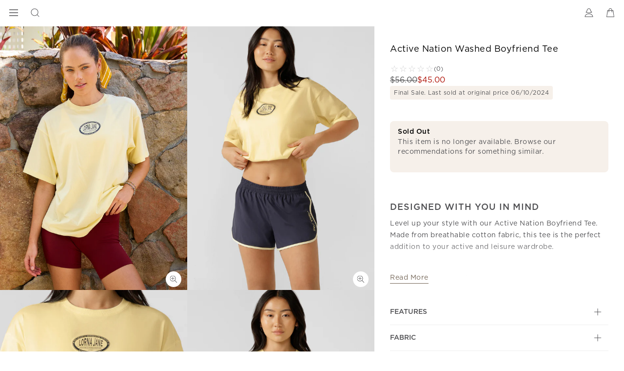

--- FILE ---
content_type: text/html; charset=utf-8
request_url: https://www.google.com/recaptcha/api2/anchor?ar=1&k=6LcPnlcqAAAAAIkwYtg-zHtW9JC7ZP14DtxaMp7p&co=aHR0cHM6Ly93d3cubG9ybmFqYW5lLmNvbTo0NDM.&hl=en&v=PoyoqOPhxBO7pBk68S4YbpHZ&size=invisible&anchor-ms=20000&execute-ms=30000&cb=dwno9sei77g0
body_size: 48699
content:
<!DOCTYPE HTML><html dir="ltr" lang="en"><head><meta http-equiv="Content-Type" content="text/html; charset=UTF-8">
<meta http-equiv="X-UA-Compatible" content="IE=edge">
<title>reCAPTCHA</title>
<style type="text/css">
/* cyrillic-ext */
@font-face {
  font-family: 'Roboto';
  font-style: normal;
  font-weight: 400;
  font-stretch: 100%;
  src: url(//fonts.gstatic.com/s/roboto/v48/KFO7CnqEu92Fr1ME7kSn66aGLdTylUAMa3GUBHMdazTgWw.woff2) format('woff2');
  unicode-range: U+0460-052F, U+1C80-1C8A, U+20B4, U+2DE0-2DFF, U+A640-A69F, U+FE2E-FE2F;
}
/* cyrillic */
@font-face {
  font-family: 'Roboto';
  font-style: normal;
  font-weight: 400;
  font-stretch: 100%;
  src: url(//fonts.gstatic.com/s/roboto/v48/KFO7CnqEu92Fr1ME7kSn66aGLdTylUAMa3iUBHMdazTgWw.woff2) format('woff2');
  unicode-range: U+0301, U+0400-045F, U+0490-0491, U+04B0-04B1, U+2116;
}
/* greek-ext */
@font-face {
  font-family: 'Roboto';
  font-style: normal;
  font-weight: 400;
  font-stretch: 100%;
  src: url(//fonts.gstatic.com/s/roboto/v48/KFO7CnqEu92Fr1ME7kSn66aGLdTylUAMa3CUBHMdazTgWw.woff2) format('woff2');
  unicode-range: U+1F00-1FFF;
}
/* greek */
@font-face {
  font-family: 'Roboto';
  font-style: normal;
  font-weight: 400;
  font-stretch: 100%;
  src: url(//fonts.gstatic.com/s/roboto/v48/KFO7CnqEu92Fr1ME7kSn66aGLdTylUAMa3-UBHMdazTgWw.woff2) format('woff2');
  unicode-range: U+0370-0377, U+037A-037F, U+0384-038A, U+038C, U+038E-03A1, U+03A3-03FF;
}
/* math */
@font-face {
  font-family: 'Roboto';
  font-style: normal;
  font-weight: 400;
  font-stretch: 100%;
  src: url(//fonts.gstatic.com/s/roboto/v48/KFO7CnqEu92Fr1ME7kSn66aGLdTylUAMawCUBHMdazTgWw.woff2) format('woff2');
  unicode-range: U+0302-0303, U+0305, U+0307-0308, U+0310, U+0312, U+0315, U+031A, U+0326-0327, U+032C, U+032F-0330, U+0332-0333, U+0338, U+033A, U+0346, U+034D, U+0391-03A1, U+03A3-03A9, U+03B1-03C9, U+03D1, U+03D5-03D6, U+03F0-03F1, U+03F4-03F5, U+2016-2017, U+2034-2038, U+203C, U+2040, U+2043, U+2047, U+2050, U+2057, U+205F, U+2070-2071, U+2074-208E, U+2090-209C, U+20D0-20DC, U+20E1, U+20E5-20EF, U+2100-2112, U+2114-2115, U+2117-2121, U+2123-214F, U+2190, U+2192, U+2194-21AE, U+21B0-21E5, U+21F1-21F2, U+21F4-2211, U+2213-2214, U+2216-22FF, U+2308-230B, U+2310, U+2319, U+231C-2321, U+2336-237A, U+237C, U+2395, U+239B-23B7, U+23D0, U+23DC-23E1, U+2474-2475, U+25AF, U+25B3, U+25B7, U+25BD, U+25C1, U+25CA, U+25CC, U+25FB, U+266D-266F, U+27C0-27FF, U+2900-2AFF, U+2B0E-2B11, U+2B30-2B4C, U+2BFE, U+3030, U+FF5B, U+FF5D, U+1D400-1D7FF, U+1EE00-1EEFF;
}
/* symbols */
@font-face {
  font-family: 'Roboto';
  font-style: normal;
  font-weight: 400;
  font-stretch: 100%;
  src: url(//fonts.gstatic.com/s/roboto/v48/KFO7CnqEu92Fr1ME7kSn66aGLdTylUAMaxKUBHMdazTgWw.woff2) format('woff2');
  unicode-range: U+0001-000C, U+000E-001F, U+007F-009F, U+20DD-20E0, U+20E2-20E4, U+2150-218F, U+2190, U+2192, U+2194-2199, U+21AF, U+21E6-21F0, U+21F3, U+2218-2219, U+2299, U+22C4-22C6, U+2300-243F, U+2440-244A, U+2460-24FF, U+25A0-27BF, U+2800-28FF, U+2921-2922, U+2981, U+29BF, U+29EB, U+2B00-2BFF, U+4DC0-4DFF, U+FFF9-FFFB, U+10140-1018E, U+10190-1019C, U+101A0, U+101D0-101FD, U+102E0-102FB, U+10E60-10E7E, U+1D2C0-1D2D3, U+1D2E0-1D37F, U+1F000-1F0FF, U+1F100-1F1AD, U+1F1E6-1F1FF, U+1F30D-1F30F, U+1F315, U+1F31C, U+1F31E, U+1F320-1F32C, U+1F336, U+1F378, U+1F37D, U+1F382, U+1F393-1F39F, U+1F3A7-1F3A8, U+1F3AC-1F3AF, U+1F3C2, U+1F3C4-1F3C6, U+1F3CA-1F3CE, U+1F3D4-1F3E0, U+1F3ED, U+1F3F1-1F3F3, U+1F3F5-1F3F7, U+1F408, U+1F415, U+1F41F, U+1F426, U+1F43F, U+1F441-1F442, U+1F444, U+1F446-1F449, U+1F44C-1F44E, U+1F453, U+1F46A, U+1F47D, U+1F4A3, U+1F4B0, U+1F4B3, U+1F4B9, U+1F4BB, U+1F4BF, U+1F4C8-1F4CB, U+1F4D6, U+1F4DA, U+1F4DF, U+1F4E3-1F4E6, U+1F4EA-1F4ED, U+1F4F7, U+1F4F9-1F4FB, U+1F4FD-1F4FE, U+1F503, U+1F507-1F50B, U+1F50D, U+1F512-1F513, U+1F53E-1F54A, U+1F54F-1F5FA, U+1F610, U+1F650-1F67F, U+1F687, U+1F68D, U+1F691, U+1F694, U+1F698, U+1F6AD, U+1F6B2, U+1F6B9-1F6BA, U+1F6BC, U+1F6C6-1F6CF, U+1F6D3-1F6D7, U+1F6E0-1F6EA, U+1F6F0-1F6F3, U+1F6F7-1F6FC, U+1F700-1F7FF, U+1F800-1F80B, U+1F810-1F847, U+1F850-1F859, U+1F860-1F887, U+1F890-1F8AD, U+1F8B0-1F8BB, U+1F8C0-1F8C1, U+1F900-1F90B, U+1F93B, U+1F946, U+1F984, U+1F996, U+1F9E9, U+1FA00-1FA6F, U+1FA70-1FA7C, U+1FA80-1FA89, U+1FA8F-1FAC6, U+1FACE-1FADC, U+1FADF-1FAE9, U+1FAF0-1FAF8, U+1FB00-1FBFF;
}
/* vietnamese */
@font-face {
  font-family: 'Roboto';
  font-style: normal;
  font-weight: 400;
  font-stretch: 100%;
  src: url(//fonts.gstatic.com/s/roboto/v48/KFO7CnqEu92Fr1ME7kSn66aGLdTylUAMa3OUBHMdazTgWw.woff2) format('woff2');
  unicode-range: U+0102-0103, U+0110-0111, U+0128-0129, U+0168-0169, U+01A0-01A1, U+01AF-01B0, U+0300-0301, U+0303-0304, U+0308-0309, U+0323, U+0329, U+1EA0-1EF9, U+20AB;
}
/* latin-ext */
@font-face {
  font-family: 'Roboto';
  font-style: normal;
  font-weight: 400;
  font-stretch: 100%;
  src: url(//fonts.gstatic.com/s/roboto/v48/KFO7CnqEu92Fr1ME7kSn66aGLdTylUAMa3KUBHMdazTgWw.woff2) format('woff2');
  unicode-range: U+0100-02BA, U+02BD-02C5, U+02C7-02CC, U+02CE-02D7, U+02DD-02FF, U+0304, U+0308, U+0329, U+1D00-1DBF, U+1E00-1E9F, U+1EF2-1EFF, U+2020, U+20A0-20AB, U+20AD-20C0, U+2113, U+2C60-2C7F, U+A720-A7FF;
}
/* latin */
@font-face {
  font-family: 'Roboto';
  font-style: normal;
  font-weight: 400;
  font-stretch: 100%;
  src: url(//fonts.gstatic.com/s/roboto/v48/KFO7CnqEu92Fr1ME7kSn66aGLdTylUAMa3yUBHMdazQ.woff2) format('woff2');
  unicode-range: U+0000-00FF, U+0131, U+0152-0153, U+02BB-02BC, U+02C6, U+02DA, U+02DC, U+0304, U+0308, U+0329, U+2000-206F, U+20AC, U+2122, U+2191, U+2193, U+2212, U+2215, U+FEFF, U+FFFD;
}
/* cyrillic-ext */
@font-face {
  font-family: 'Roboto';
  font-style: normal;
  font-weight: 500;
  font-stretch: 100%;
  src: url(//fonts.gstatic.com/s/roboto/v48/KFO7CnqEu92Fr1ME7kSn66aGLdTylUAMa3GUBHMdazTgWw.woff2) format('woff2');
  unicode-range: U+0460-052F, U+1C80-1C8A, U+20B4, U+2DE0-2DFF, U+A640-A69F, U+FE2E-FE2F;
}
/* cyrillic */
@font-face {
  font-family: 'Roboto';
  font-style: normal;
  font-weight: 500;
  font-stretch: 100%;
  src: url(//fonts.gstatic.com/s/roboto/v48/KFO7CnqEu92Fr1ME7kSn66aGLdTylUAMa3iUBHMdazTgWw.woff2) format('woff2');
  unicode-range: U+0301, U+0400-045F, U+0490-0491, U+04B0-04B1, U+2116;
}
/* greek-ext */
@font-face {
  font-family: 'Roboto';
  font-style: normal;
  font-weight: 500;
  font-stretch: 100%;
  src: url(//fonts.gstatic.com/s/roboto/v48/KFO7CnqEu92Fr1ME7kSn66aGLdTylUAMa3CUBHMdazTgWw.woff2) format('woff2');
  unicode-range: U+1F00-1FFF;
}
/* greek */
@font-face {
  font-family: 'Roboto';
  font-style: normal;
  font-weight: 500;
  font-stretch: 100%;
  src: url(//fonts.gstatic.com/s/roboto/v48/KFO7CnqEu92Fr1ME7kSn66aGLdTylUAMa3-UBHMdazTgWw.woff2) format('woff2');
  unicode-range: U+0370-0377, U+037A-037F, U+0384-038A, U+038C, U+038E-03A1, U+03A3-03FF;
}
/* math */
@font-face {
  font-family: 'Roboto';
  font-style: normal;
  font-weight: 500;
  font-stretch: 100%;
  src: url(//fonts.gstatic.com/s/roboto/v48/KFO7CnqEu92Fr1ME7kSn66aGLdTylUAMawCUBHMdazTgWw.woff2) format('woff2');
  unicode-range: U+0302-0303, U+0305, U+0307-0308, U+0310, U+0312, U+0315, U+031A, U+0326-0327, U+032C, U+032F-0330, U+0332-0333, U+0338, U+033A, U+0346, U+034D, U+0391-03A1, U+03A3-03A9, U+03B1-03C9, U+03D1, U+03D5-03D6, U+03F0-03F1, U+03F4-03F5, U+2016-2017, U+2034-2038, U+203C, U+2040, U+2043, U+2047, U+2050, U+2057, U+205F, U+2070-2071, U+2074-208E, U+2090-209C, U+20D0-20DC, U+20E1, U+20E5-20EF, U+2100-2112, U+2114-2115, U+2117-2121, U+2123-214F, U+2190, U+2192, U+2194-21AE, U+21B0-21E5, U+21F1-21F2, U+21F4-2211, U+2213-2214, U+2216-22FF, U+2308-230B, U+2310, U+2319, U+231C-2321, U+2336-237A, U+237C, U+2395, U+239B-23B7, U+23D0, U+23DC-23E1, U+2474-2475, U+25AF, U+25B3, U+25B7, U+25BD, U+25C1, U+25CA, U+25CC, U+25FB, U+266D-266F, U+27C0-27FF, U+2900-2AFF, U+2B0E-2B11, U+2B30-2B4C, U+2BFE, U+3030, U+FF5B, U+FF5D, U+1D400-1D7FF, U+1EE00-1EEFF;
}
/* symbols */
@font-face {
  font-family: 'Roboto';
  font-style: normal;
  font-weight: 500;
  font-stretch: 100%;
  src: url(//fonts.gstatic.com/s/roboto/v48/KFO7CnqEu92Fr1ME7kSn66aGLdTylUAMaxKUBHMdazTgWw.woff2) format('woff2');
  unicode-range: U+0001-000C, U+000E-001F, U+007F-009F, U+20DD-20E0, U+20E2-20E4, U+2150-218F, U+2190, U+2192, U+2194-2199, U+21AF, U+21E6-21F0, U+21F3, U+2218-2219, U+2299, U+22C4-22C6, U+2300-243F, U+2440-244A, U+2460-24FF, U+25A0-27BF, U+2800-28FF, U+2921-2922, U+2981, U+29BF, U+29EB, U+2B00-2BFF, U+4DC0-4DFF, U+FFF9-FFFB, U+10140-1018E, U+10190-1019C, U+101A0, U+101D0-101FD, U+102E0-102FB, U+10E60-10E7E, U+1D2C0-1D2D3, U+1D2E0-1D37F, U+1F000-1F0FF, U+1F100-1F1AD, U+1F1E6-1F1FF, U+1F30D-1F30F, U+1F315, U+1F31C, U+1F31E, U+1F320-1F32C, U+1F336, U+1F378, U+1F37D, U+1F382, U+1F393-1F39F, U+1F3A7-1F3A8, U+1F3AC-1F3AF, U+1F3C2, U+1F3C4-1F3C6, U+1F3CA-1F3CE, U+1F3D4-1F3E0, U+1F3ED, U+1F3F1-1F3F3, U+1F3F5-1F3F7, U+1F408, U+1F415, U+1F41F, U+1F426, U+1F43F, U+1F441-1F442, U+1F444, U+1F446-1F449, U+1F44C-1F44E, U+1F453, U+1F46A, U+1F47D, U+1F4A3, U+1F4B0, U+1F4B3, U+1F4B9, U+1F4BB, U+1F4BF, U+1F4C8-1F4CB, U+1F4D6, U+1F4DA, U+1F4DF, U+1F4E3-1F4E6, U+1F4EA-1F4ED, U+1F4F7, U+1F4F9-1F4FB, U+1F4FD-1F4FE, U+1F503, U+1F507-1F50B, U+1F50D, U+1F512-1F513, U+1F53E-1F54A, U+1F54F-1F5FA, U+1F610, U+1F650-1F67F, U+1F687, U+1F68D, U+1F691, U+1F694, U+1F698, U+1F6AD, U+1F6B2, U+1F6B9-1F6BA, U+1F6BC, U+1F6C6-1F6CF, U+1F6D3-1F6D7, U+1F6E0-1F6EA, U+1F6F0-1F6F3, U+1F6F7-1F6FC, U+1F700-1F7FF, U+1F800-1F80B, U+1F810-1F847, U+1F850-1F859, U+1F860-1F887, U+1F890-1F8AD, U+1F8B0-1F8BB, U+1F8C0-1F8C1, U+1F900-1F90B, U+1F93B, U+1F946, U+1F984, U+1F996, U+1F9E9, U+1FA00-1FA6F, U+1FA70-1FA7C, U+1FA80-1FA89, U+1FA8F-1FAC6, U+1FACE-1FADC, U+1FADF-1FAE9, U+1FAF0-1FAF8, U+1FB00-1FBFF;
}
/* vietnamese */
@font-face {
  font-family: 'Roboto';
  font-style: normal;
  font-weight: 500;
  font-stretch: 100%;
  src: url(//fonts.gstatic.com/s/roboto/v48/KFO7CnqEu92Fr1ME7kSn66aGLdTylUAMa3OUBHMdazTgWw.woff2) format('woff2');
  unicode-range: U+0102-0103, U+0110-0111, U+0128-0129, U+0168-0169, U+01A0-01A1, U+01AF-01B0, U+0300-0301, U+0303-0304, U+0308-0309, U+0323, U+0329, U+1EA0-1EF9, U+20AB;
}
/* latin-ext */
@font-face {
  font-family: 'Roboto';
  font-style: normal;
  font-weight: 500;
  font-stretch: 100%;
  src: url(//fonts.gstatic.com/s/roboto/v48/KFO7CnqEu92Fr1ME7kSn66aGLdTylUAMa3KUBHMdazTgWw.woff2) format('woff2');
  unicode-range: U+0100-02BA, U+02BD-02C5, U+02C7-02CC, U+02CE-02D7, U+02DD-02FF, U+0304, U+0308, U+0329, U+1D00-1DBF, U+1E00-1E9F, U+1EF2-1EFF, U+2020, U+20A0-20AB, U+20AD-20C0, U+2113, U+2C60-2C7F, U+A720-A7FF;
}
/* latin */
@font-face {
  font-family: 'Roboto';
  font-style: normal;
  font-weight: 500;
  font-stretch: 100%;
  src: url(//fonts.gstatic.com/s/roboto/v48/KFO7CnqEu92Fr1ME7kSn66aGLdTylUAMa3yUBHMdazQ.woff2) format('woff2');
  unicode-range: U+0000-00FF, U+0131, U+0152-0153, U+02BB-02BC, U+02C6, U+02DA, U+02DC, U+0304, U+0308, U+0329, U+2000-206F, U+20AC, U+2122, U+2191, U+2193, U+2212, U+2215, U+FEFF, U+FFFD;
}
/* cyrillic-ext */
@font-face {
  font-family: 'Roboto';
  font-style: normal;
  font-weight: 900;
  font-stretch: 100%;
  src: url(//fonts.gstatic.com/s/roboto/v48/KFO7CnqEu92Fr1ME7kSn66aGLdTylUAMa3GUBHMdazTgWw.woff2) format('woff2');
  unicode-range: U+0460-052F, U+1C80-1C8A, U+20B4, U+2DE0-2DFF, U+A640-A69F, U+FE2E-FE2F;
}
/* cyrillic */
@font-face {
  font-family: 'Roboto';
  font-style: normal;
  font-weight: 900;
  font-stretch: 100%;
  src: url(//fonts.gstatic.com/s/roboto/v48/KFO7CnqEu92Fr1ME7kSn66aGLdTylUAMa3iUBHMdazTgWw.woff2) format('woff2');
  unicode-range: U+0301, U+0400-045F, U+0490-0491, U+04B0-04B1, U+2116;
}
/* greek-ext */
@font-face {
  font-family: 'Roboto';
  font-style: normal;
  font-weight: 900;
  font-stretch: 100%;
  src: url(//fonts.gstatic.com/s/roboto/v48/KFO7CnqEu92Fr1ME7kSn66aGLdTylUAMa3CUBHMdazTgWw.woff2) format('woff2');
  unicode-range: U+1F00-1FFF;
}
/* greek */
@font-face {
  font-family: 'Roboto';
  font-style: normal;
  font-weight: 900;
  font-stretch: 100%;
  src: url(//fonts.gstatic.com/s/roboto/v48/KFO7CnqEu92Fr1ME7kSn66aGLdTylUAMa3-UBHMdazTgWw.woff2) format('woff2');
  unicode-range: U+0370-0377, U+037A-037F, U+0384-038A, U+038C, U+038E-03A1, U+03A3-03FF;
}
/* math */
@font-face {
  font-family: 'Roboto';
  font-style: normal;
  font-weight: 900;
  font-stretch: 100%;
  src: url(//fonts.gstatic.com/s/roboto/v48/KFO7CnqEu92Fr1ME7kSn66aGLdTylUAMawCUBHMdazTgWw.woff2) format('woff2');
  unicode-range: U+0302-0303, U+0305, U+0307-0308, U+0310, U+0312, U+0315, U+031A, U+0326-0327, U+032C, U+032F-0330, U+0332-0333, U+0338, U+033A, U+0346, U+034D, U+0391-03A1, U+03A3-03A9, U+03B1-03C9, U+03D1, U+03D5-03D6, U+03F0-03F1, U+03F4-03F5, U+2016-2017, U+2034-2038, U+203C, U+2040, U+2043, U+2047, U+2050, U+2057, U+205F, U+2070-2071, U+2074-208E, U+2090-209C, U+20D0-20DC, U+20E1, U+20E5-20EF, U+2100-2112, U+2114-2115, U+2117-2121, U+2123-214F, U+2190, U+2192, U+2194-21AE, U+21B0-21E5, U+21F1-21F2, U+21F4-2211, U+2213-2214, U+2216-22FF, U+2308-230B, U+2310, U+2319, U+231C-2321, U+2336-237A, U+237C, U+2395, U+239B-23B7, U+23D0, U+23DC-23E1, U+2474-2475, U+25AF, U+25B3, U+25B7, U+25BD, U+25C1, U+25CA, U+25CC, U+25FB, U+266D-266F, U+27C0-27FF, U+2900-2AFF, U+2B0E-2B11, U+2B30-2B4C, U+2BFE, U+3030, U+FF5B, U+FF5D, U+1D400-1D7FF, U+1EE00-1EEFF;
}
/* symbols */
@font-face {
  font-family: 'Roboto';
  font-style: normal;
  font-weight: 900;
  font-stretch: 100%;
  src: url(//fonts.gstatic.com/s/roboto/v48/KFO7CnqEu92Fr1ME7kSn66aGLdTylUAMaxKUBHMdazTgWw.woff2) format('woff2');
  unicode-range: U+0001-000C, U+000E-001F, U+007F-009F, U+20DD-20E0, U+20E2-20E4, U+2150-218F, U+2190, U+2192, U+2194-2199, U+21AF, U+21E6-21F0, U+21F3, U+2218-2219, U+2299, U+22C4-22C6, U+2300-243F, U+2440-244A, U+2460-24FF, U+25A0-27BF, U+2800-28FF, U+2921-2922, U+2981, U+29BF, U+29EB, U+2B00-2BFF, U+4DC0-4DFF, U+FFF9-FFFB, U+10140-1018E, U+10190-1019C, U+101A0, U+101D0-101FD, U+102E0-102FB, U+10E60-10E7E, U+1D2C0-1D2D3, U+1D2E0-1D37F, U+1F000-1F0FF, U+1F100-1F1AD, U+1F1E6-1F1FF, U+1F30D-1F30F, U+1F315, U+1F31C, U+1F31E, U+1F320-1F32C, U+1F336, U+1F378, U+1F37D, U+1F382, U+1F393-1F39F, U+1F3A7-1F3A8, U+1F3AC-1F3AF, U+1F3C2, U+1F3C4-1F3C6, U+1F3CA-1F3CE, U+1F3D4-1F3E0, U+1F3ED, U+1F3F1-1F3F3, U+1F3F5-1F3F7, U+1F408, U+1F415, U+1F41F, U+1F426, U+1F43F, U+1F441-1F442, U+1F444, U+1F446-1F449, U+1F44C-1F44E, U+1F453, U+1F46A, U+1F47D, U+1F4A3, U+1F4B0, U+1F4B3, U+1F4B9, U+1F4BB, U+1F4BF, U+1F4C8-1F4CB, U+1F4D6, U+1F4DA, U+1F4DF, U+1F4E3-1F4E6, U+1F4EA-1F4ED, U+1F4F7, U+1F4F9-1F4FB, U+1F4FD-1F4FE, U+1F503, U+1F507-1F50B, U+1F50D, U+1F512-1F513, U+1F53E-1F54A, U+1F54F-1F5FA, U+1F610, U+1F650-1F67F, U+1F687, U+1F68D, U+1F691, U+1F694, U+1F698, U+1F6AD, U+1F6B2, U+1F6B9-1F6BA, U+1F6BC, U+1F6C6-1F6CF, U+1F6D3-1F6D7, U+1F6E0-1F6EA, U+1F6F0-1F6F3, U+1F6F7-1F6FC, U+1F700-1F7FF, U+1F800-1F80B, U+1F810-1F847, U+1F850-1F859, U+1F860-1F887, U+1F890-1F8AD, U+1F8B0-1F8BB, U+1F8C0-1F8C1, U+1F900-1F90B, U+1F93B, U+1F946, U+1F984, U+1F996, U+1F9E9, U+1FA00-1FA6F, U+1FA70-1FA7C, U+1FA80-1FA89, U+1FA8F-1FAC6, U+1FACE-1FADC, U+1FADF-1FAE9, U+1FAF0-1FAF8, U+1FB00-1FBFF;
}
/* vietnamese */
@font-face {
  font-family: 'Roboto';
  font-style: normal;
  font-weight: 900;
  font-stretch: 100%;
  src: url(//fonts.gstatic.com/s/roboto/v48/KFO7CnqEu92Fr1ME7kSn66aGLdTylUAMa3OUBHMdazTgWw.woff2) format('woff2');
  unicode-range: U+0102-0103, U+0110-0111, U+0128-0129, U+0168-0169, U+01A0-01A1, U+01AF-01B0, U+0300-0301, U+0303-0304, U+0308-0309, U+0323, U+0329, U+1EA0-1EF9, U+20AB;
}
/* latin-ext */
@font-face {
  font-family: 'Roboto';
  font-style: normal;
  font-weight: 900;
  font-stretch: 100%;
  src: url(//fonts.gstatic.com/s/roboto/v48/KFO7CnqEu92Fr1ME7kSn66aGLdTylUAMa3KUBHMdazTgWw.woff2) format('woff2');
  unicode-range: U+0100-02BA, U+02BD-02C5, U+02C7-02CC, U+02CE-02D7, U+02DD-02FF, U+0304, U+0308, U+0329, U+1D00-1DBF, U+1E00-1E9F, U+1EF2-1EFF, U+2020, U+20A0-20AB, U+20AD-20C0, U+2113, U+2C60-2C7F, U+A720-A7FF;
}
/* latin */
@font-face {
  font-family: 'Roboto';
  font-style: normal;
  font-weight: 900;
  font-stretch: 100%;
  src: url(//fonts.gstatic.com/s/roboto/v48/KFO7CnqEu92Fr1ME7kSn66aGLdTylUAMa3yUBHMdazQ.woff2) format('woff2');
  unicode-range: U+0000-00FF, U+0131, U+0152-0153, U+02BB-02BC, U+02C6, U+02DA, U+02DC, U+0304, U+0308, U+0329, U+2000-206F, U+20AC, U+2122, U+2191, U+2193, U+2212, U+2215, U+FEFF, U+FFFD;
}

</style>
<link rel="stylesheet" type="text/css" href="https://www.gstatic.com/recaptcha/releases/PoyoqOPhxBO7pBk68S4YbpHZ/styles__ltr.css">
<script nonce="QCsj9NgxbY98GM5zTjNfMw" type="text/javascript">window['__recaptcha_api'] = 'https://www.google.com/recaptcha/api2/';</script>
<script type="text/javascript" src="https://www.gstatic.com/recaptcha/releases/PoyoqOPhxBO7pBk68S4YbpHZ/recaptcha__en.js" nonce="QCsj9NgxbY98GM5zTjNfMw">
      
    </script></head>
<body><div id="rc-anchor-alert" class="rc-anchor-alert"></div>
<input type="hidden" id="recaptcha-token" value="[base64]">
<script type="text/javascript" nonce="QCsj9NgxbY98GM5zTjNfMw">
      recaptcha.anchor.Main.init("[\x22ainput\x22,[\x22bgdata\x22,\x22\x22,\[base64]/[base64]/[base64]/[base64]/[base64]/UltsKytdPUU6KEU8MjA0OD9SW2wrK109RT4+NnwxOTI6KChFJjY0NTEyKT09NTUyOTYmJk0rMTxjLmxlbmd0aCYmKGMuY2hhckNvZGVBdChNKzEpJjY0NTEyKT09NTYzMjA/[base64]/[base64]/[base64]/[base64]/[base64]/[base64]/[base64]\x22,\[base64]\\u003d\x22,\x22wpQrX2jClcO2wqbCp8OdWcO9dE7DjxN+woAqw5JDHjrCn8KjOMO8w4UmUsO4c0PCksOWwr7CgDMOw7x5UsKtwqpJU8KKd2RTw6A4wpPCqMOJwoNuwrsgw5UDRE7CosKawrPCp8Opwo4HNsO+w7bDmkg5wpvDs8OCwrLDlFoEFcKCwrEMEDFsC8OCw4/DmMKYwqxOcyxow4U7w5vCgw/Cjg9gccOWw5fCpQbCt8KvecO6WsOJwpFCwo9LAzEjw57CnnXCl8OeLsObw5hEw4NXMsOcwrxwwoTDlDhSOhgSSkxGw5NxQMKgw5dlw7/DmsOqw6Qrw5rDpmrCt8K6wpnDhQLDljUzw4o6MnXDpWhcw6fDlE3CnB/[base64]/[base64]/GDBVe8OIw7XCk8OhK8KzJj/Cg8KtP8KcwqLDksOrw5Y0w7bDmMOmwpt2Ejo3wrPDgsO3TnLDq8OsZcOXwqEkZ8ORTUNfSyjDi8KEVcKQwrfCkcOufn/ChB3Di3nCmSxsT8O0GcOfwpzDocOfwrFOwoR4eGhrNsOawp0UPcO/[base64]/DmsKLwpXClsOlNgwEw4I9ZsKfesKsXsKaZMOpcTnCpxEhwq3DnMOiwpjCukZeScKnXUk1RsOFw4dtwoJ2DnrDiwRnw6Rrw4PCnsK6w6kGKsO0wr/Ch8OPOn/CscKEw6oMw4xdw7gAMMKZw4lzw5NSCh3Dqy3Cj8KLw7Ubw5Amw43CocKbO8KLdATDpsOSP8OfPWrCmMK2EADDskRAbRHDuB/Dq2oqX8OVJsKowr3DosKLdcKqwqoXw5EeQmISwpUxw6DCksO1csKhw7gmwqYQBsKDwrXCocO+wqkCMMKcw7p2wrfCh1zCpsOVw7nChcKvw7tcKsKMVsK5wrbDvCDClsKuwqECGBUAUGLCqcKtQ39wBcKuYETCqsOHwr/DszMlw7LDuXPCvGbCsEJjP8KIwoTCnlFxwqfCpRZMwqTCrG/CrMKCCWc7wobDt8KOw6nCj3PCr8ONM8O8W10sPjdie8OQwr/CkU15ezXDn8O8wr3DnMKGS8KJw4Bub27ClMKCSiE2wpnCn8OewpxWw5YJw6fCtsKnb2M2X8OwMsORw77Cg8ORfsK8w7YjZ8KcwrDDsWBvQcKlX8OfHcOWA8KJFADDscO4dV1LFzlIwpUMBSYGEMKmwrp3ThZsw6o+w57CiAHDhWRQwqBKVy/CkcO3wokAJsODwqIZwobDmk3CkRlWGHTCm8KfBMO6PkTDlkLDqy40w7rDhHxeH8Kowq98fhnDsMONwq/CjMOjw6/CrMORe8O+SMKVVsODV8KSwoJsWMKaQywqwprDtk/[base64]/[base64]/[base64]/DtAAmcXd5MTA/wpJfwrsnwr9Iw7VVIDjClDXCs8KNwo8yw41yw63CnWwjw6TCgAvDvsK5wprClUXDoT7CiMONNy5vFcOlw6x+wrjCvcO2wrkjwphTw68XasOEwpnDkMOfNlTCgMONwrMdw7nDuxsuw4/DvMKMCVs7cjPCoBFcSMOjeVrDssK2wprClgHChcO2w77DisKuwowLfsOVX8KVHcKDwobDhUIswrRVwqXCtU0lFsKIR8OXeBHCultEGsKbwqrDrsONPBUHG3vCombCmljChDkJE8OPHcKmSmjCsWLDrCHDjHfDmcOqbMO8wpXCvMO9wphlPj/CjMKGAMOuwpTCnMKyNsKSUCtSOXjDscO1F8OuBFQfwqNWw5nDkB4Tw6DDo8K2wpwew4oXV3AVHiliwr9FwrHCglAzQ8KTw7TCjiwIKSnDgTNIUMKOcsOkcjjDhcOrwpUTKsKAKx9Gwqsbw73DhcOYJWLDhA3DocKHGGoow4XCjsKnw7/[base64]/CtcKuWw98BMK0YMKqwqXCqsOhwqpLw6rDumk/w6fDr8KIw5F5G8OSSMKCbFLCjsOgDcK/[base64]/biNlZAMUFsOvDzHCtcOIw7YHN18nwoLCgndYwqTDhMOSUTEuXzRow6FUwq/CmcONw4HCsSbDlsOoVcOEwp3CiH7DlV7Dr15bSMOLDSrDl8KwMsKZw5MLwqTDmw/[base64]/DusOUwrtGRzvDh34Ww7vCqUfDlGHDrMOQBsKGVcKmwp/CtMK5wonCl8K3H8K2wpXDq8Kfw45pw517V18/[base64]/KyYFJ8K2YcOcwqTDtSrDi8Krw6fDvMOrwpbDo2BKFht9w5Ngdm/Do8Kcw4low7lgw49Hwq7DrcKTdwMvw6MuwqvCjXfCmcO/NMOoUcOYworDj8KsVXIDwq86QlYDDMKYw5PDpBDDscK5w7A4E8KIGEBnw5jDpQDCuRrCgF/Cp8OnwrVEU8OCwobCusKjbcKCwoFhw5fCqmLDlsOfbMOywrcFwoJsDGw4wqfCo8ODZWVYwqBFw4/CpHtAwqkZFycow4Ejw5nDicKGOUw1aA/Dt8OnwrJhQMKfwrfDs8OpHMKidMOUL8KxPDLCnMKIwprDn8O1dxUVT2jCsHR6wq/CpQLCr8OfPcOSXcOzdBoJYMK7w7LCl8OFw6EJNsO4XMOEYsO3PsOOwqpiw79Xw4PCgHVWwqDDji8uwoDCoHU2w6LCkzBvV2hzecKUw7wTA8OXKMOqa8OAJsO/SGkfwop7Ak3DusO7wrLDoT3CsV46w6NDFcOfKMKNwozDmFtfe8Oww4XCqAdAw7TCpcOKw6FCw6XChcOCCBrCssOpWn1mw5rCm8KcwpAVwoYxw4/Drih7wqvDsnZUw4fCkcOvFcKRw5krcsO6wpkBw6R1w7PClMO8w4VCLMOlwrXDhcKFw7RKwpDCk8OHw5PDkXXCsj0oFhnDnRxIQQBXIsOOTMOZw7cewr5jw6DDlQ8mw6hJw4zDjCrDvsKZwrzDrMKyKcO1w4MLwrNuIhV+D8OvwpcWw6TDrMO/wojCpE7Dl8OoFjAmTcKAKBhnRQ85XBTDsD9Ow4LClmxSI8KODsOTw67CnUzCpU0FwpFxYcOlEDBSwoFkA3TDv8KFw6tjwrh3elDDtV0EW8OYw5YmJMORLGrCnMKcwo/[base64]/[base64]/wqIwVC7Cn8OUESPDnMOzwqNKNsOQwoXDkRgOZMO2OhHDrnXCucKIXm1Vw5FrH2DDkglXwpzCqwXDnlh1w59hwqvDi3gSLMOvXcK1woMYwoYNwq81wpjDkcK9wpXCniPCgsOKQwzDqsOPFsKySHTDrBUPwooOPcKww7/[base64]/[base64]/DpcK+G8KOKRDCuybCi3N3w4JcwoU6T8O1ZH9rwojChMOVw5vDg8ORwp7DlcOvHcK2QMKuwrrCscObwq/DscKYDsO5wrYOwqdOcsOXw7jCj8Oqw4nDl8Kvw53CvRVPwpXCsnVnDi7DrgnCkhgtworDkcO2Z8O3wp/[base64]/F8KZdifDjU3CtSHCpcKnX8K2OcKgw4pMw6bClBPCk8OowqPCgMO4dFQzwoF7wqbCrcK+w5kAQnE7AsOSaFXCg8KnRXzDh8K3U8KDXVDDgRtQWMKJw5LCsizDm8OET2E4w5oTw5RDwrRPXn5Vw7otwpnDlj8BWcOQZ8KOw5kfckQbBknCgRYGwp7DvnjDg8KObl/DncOXLMK+w5nDi8OnXMKIEsOLRGzCm8OobXJFw5F8ZcKLPMOSw5XDsxMuGFrDpjojw7VSwpIqZw8zR8K+eMKIwqY9w7oIw71LcsKEwphewoB1RMKpI8KlwrgRw6PCgcOoCCpJKjHCncOIwpLDicOqw47Dk8KewqFENnTDvcO/ZcOMw6rCrwJFZ8K4w5JOJmPCuMOXwpHDvQ/Dv8KAMA/DkyjCpUhLW8OGICbDt8OXw7kKw7nCk1ICVDEjGMOzw4I1VsKrw5IFWEDCvMKuWkrCmsOiw7kKw47Dn8Kdwq8OWikyw6LCvzVcwpYyVz9lw4nDucKKw7HDisKjwr0WwpvCmSYswrrCusK8L8OGw7pKQsODDD/CpG3Cs8K0wr7Ch3hBQMO6w5gTTHsyZz/[base64]/YcK2TcOSUlJuCQQTVsK0wpM2w7QoeGw6TsOWD0cSBTHDmj5bdcOsKTRkPMKAF1nCp3jCv3gZw6hvw5fCjMOkw7xUwr7DsmM5BBlPwr3CksOcw4rCpG/DpyLDssOuwo1jw4bCoh8PwojCoAXCt8KOw43DigYgwrYvw7FTwrbDhHnDllTDikfDhMKMLAnDj8KpwpvDl3klwopqB8KNwpddC8OdQcKXw43CosOiNwHDi8KYw71mwqx/w7zCpn1YOVfDj8Obw6vCtDxHb8OWwq3CvcKVPzHDlMKtw5dFSMO+w7tUMMOzw706IcKUXyHCkMKKCMO/YX3Dp21GwqQoQmTCk8KDwozDjsOUwpfDh8OuRmIdwoLDncKVwpwxR0TDqcK1a1XDmsKFbmjDvcKEw4MyScOrVMKhw4wPRG/DiMKVw7HDngHCksOYw77CvXbDuMK6w4EwX3M/BEwKwpvDt8OPSw7DoxM/esOww71Ow60Sw7V9OHTCv8O5Ol7ClMKpOMOuw47DmWZ/wqXCgGd5wrJzwqnCnBLDkMOfw5ZqE8KIw5zDtcKMw6bDq8KMw5t9LDjDgyFWVsOuwp3CkcKdw4bClMKqw7XCtcKbCcKAbBTCrcOdwpgGVmtIDMKXNkjCmMKYwqnCjsO/[base64]/CjMKMw4zCt1hzDMOJw7XCrsKfw5h3fsO/woLCisO9wo0tFcO4PSLCtnFiwqHCvMOsB0XDpwZXw6NtYXpvbWvChsKHHzUvw6w1woQuVmNjeHocw77DgsK6wrFJwqQvAVEhWsO/EhI2asK2wp7CjsKkGcO5fsO3w4/CoMKADsO+NsKKw6UuwrI4wqDChsKiw6c/wrJrw5/Dg8KtPsKBXsKHYDjDkcKIw70uBHnCgcOPHlPDrjnDqV/CqFUINR/[base64]/DtMKTwp3Dt1hhwq9DwqADwprDkcKrYcOCw7MMI8KPSMKKC0zDnsKKwqwlw4HCpwXCgxwAUD7CgDsww4HDlws4ejLDgS/CusO+d8KQwogNZR/DnsKaamsmw4zCo8Ofw7LCgcKQQcOGwqRbbGXCsMOibmZhwqrCh0TCqcKLw7HDo0HDmm/[base64]/[base64]/CpsO/[base64]/[base64]/wodGSljDmEPCiFrChBPDtGDDkcKDSB4TwqXCqlDDrgEjLQDDjMOtCcOIwonCiMKVBsOKw63CvMO5w7ldUnJlQnA5FgoKw5/CjsO4wpXDgTccHgREwr7CkAY3VcOkBxlSfMOnD2sdbjLCr8OdwqQsGVbDqDXChlPCuMKNQsK2w4BIY8KawrDCpVLCrijDpjvDi8K5UUM6wpw6wrDCvXzCiGcNw7kSInEhZcKNGMOkw4zCisO+UV/DuMKaVsOxwr8KZMKnw7sSw7nDvwUpWcK9dCEYTMOUwq9Hw4rCnAHCrE4hA2HDlMKhwr8jwoTCvHbCoMKGwp8Lw4d4IgTCrANywqvCscKDDMKCwqZzwoxzdcOiZV57w4zDmS7DocOGw5gJbF9vXk3Col7CnmgMwr/DoyvClsOsY0bCg8KefU/[base64]/w4HDicOQKVgAwqNnwpNkOcKEOxPCoTfDkgNlw7HCucOcPcKrYyhVwoZjwpjCjzA/UwYsByhuwpvChcOSEcOlwqvCn8KkFAQAD2weNmbDtRXDssO+d23Ck8O4FsK0bsORw4YBw5lKwozCp2JGIcOFwo8yV8OGw73CvMOTHsOnaRfCrMKCBAvCncOSO8OVw47DlV3CkcORw63DpWjCmSjCg3nDrxEHwrkWw4QYf8O/wrQRCRJzwo3DoCzDscOpYcKsEFrDisKNw5PDpUwtwqYje8Ocw78Zw4RGMsKAS8Okwpl7cXAiHsOsw4FjYcKgw5TCuMO2EcK+X8Okw43CrnAGFCAswpRSfFjDlybDn3AQwpLCoh5YYMKAw7zDt8O2w4Fiw6XCiBJ8TcK/DMKGwqZOwq/Dp8OjwqfDoMKww6jCucOsanvDiF9jQ8KURgw+N8KNI8Kaw7zCmcKwQzLCnkjDsTrDgB1lwoNmw7s9GcKVwoXCtktUY3ppwp4NJnAcwpvDmR80w5JjwoYqwqB0I8OoWF4Jw43Dt2vCi8O0wrTCi8OVw5R/eyvCshggw6HCp8OuwoIuwpwLwpvDsn/CmUDCg8O9fsKEwrYQUyV3ZsK5YsKRaRBUfmBrT8OME8ORUMO4w7NjJQ1YwrzCr8OCccOYAMOjwpXCk8Ojw7vClA3Dv3kHeMOUZ8K+MMOTI8O1IMOcw7AWwrxNwpXDvsOmSQBXcsKJw7jCp1bDh3VxH8KfODtHIkvDh0c7OkDDsg7DucOPw7PDjUU/[base64]/[base64]/DrFJcw5F6wppzw5PCrFbDosOiV0BjHMKiOgZ2P3TCoXd9DcOPw7IiS8KaVWXCsQcFdwfDoMO7w6zDpMOPw7DDsULCi8KJClDDhsOaw6TCvMOJw71HAXEiw4J/F8Knw4prw5IwCsK0cynDvcKnwovDs8OSwrXDly1Wwpk9e8OKw57DuA/DjcOBTsO/wp5jwp58wodew5FEf0DCj1AjwptwX8KQw60jJ8KofcKYbBd7woPDr0jChA7CsUbDtT/[base64]/CSVGFDHDkGfCkcK3wpTDogssw7Q0w7fDrQ/[base64]/Di0fDuS9BwrzCtcKJwqnDpz7DkMOmOALDhMKbwqbCt8O2MS7Ci0XCn1AawqbDucK8I8KMAsKzw4FAw4rDv8Ojwr1Vw7HChsKpw4HCtR/[base64]/Di23CpMOhNAJCwo3Cp1wdJsKWT8O0wqjCm8OMw7rDrmzClMKPfWAUwpXDmFnDuWXDsCbCqMK5wpEPw5fDhsOHwqsKbypIFcKhRUcSw5LCqAx3SQRCQ8O2e8O0worDmgI7woTDkjxYw6XCnMOvwotdw67CmFPCizTCmMKzV8KWBcOyw6skw6J2wq/CkMO6ZUUyTj7CisOdw4Fdw5TCjj8zw7heFcKYwqXDnsKPH8K+w7TDjsKvw5IJw6d1PnFqwo8HJTLCiE3Dv8OQF0zDkW3DrBhje8OywqvDjlkSwo/Ci8KDIVZUw5zDrcOFccKmLS3CijLCkRQEwoZqYC/Cr8Oxw5FXUmrDqDrDnMKxKWTDh8KvFBI0OcOoK1pKw6rDg8O8dzgTw4h5Ey9Qw7ltJyrDjMOQwrQAOsKYwoXDi8OjUzjCjsOjwrDDtxnCqcKkw5sVw5JNOCvCo8OoEcOeBWnCnMKzNT/CksOfw4UqXAAHw7sFGkhzVsOvwq9nwp/CrMOBw6JXTD3CmEY5wo9Ow401w4Icw4Y5w4bCoMORwoUxJMK8KxrCn8KSwoYxw5rDs3LDnMK/[base64]/Cq8KKw7dow5jDuF7DvSnDvcOJw6vCnhXCkcOhZsKvw6MpwqLCgFw/[base64]/Cm09KwoDCusKNw6h7w6dPw5sGI8ONZ0nCjXbDpcK0wpY7w5fDqcOsZn7CusK/[base64]/CiT1rw5rDrAfDpgE4w4pLwrzDvMO4woZCwqfCgi3DgMORwo08CQkTwqsMGcKJwrbCoUfDhQ/[base64]/Dv1vCol8Pf8K2wp/DqcKBw4PDv0FlGcOpVhgKw7Jiw5nDpQ3CusKCw7AZw7rDqcOBVsOxSsKiZcKcasOAwpROX8OmCE8YcMKcwq3CjsOXwqPCr8Kyw7bCqMO7PW1II3/Ci8OeMUBpbAAYQzZQw7TCs8KIAyTCqsOEFU/CollWwrUUw7PDu8Ogw5hwP8ONwoUSdBzCn8Oxw5l/f0bCnXZswqnCiMONw4HCqhbDrnXDh8KpwowUw7Y+cRs0w4/CpQrCrsKUwrVCw5HDpcOARsOpwr5hwpFLwqbDmyvDnMOvDHTCkcObw4jDscKRRMKow6w1wrI6QxcNLyQkP2PDiCt2woU5wrXDvsKYw7HCsMO9F8O9wpg0RsKYQcKmw4TClkcVGT7DvmPDjlLCjsK0w73DucK4wpxbw4pQcxrDiSbCgHnCpg/[base64]/Cg8OHw7h9w7TDrVPDtMO9wqrDsl43aMKrw4LDq0UfwpxEd8Ovw5oHBcKvLwZ3w65EVcOZDUcbw4VKw642wq9hcRYHDRTDhcOuQyTCqUgiw4HDocKDw7LDuWrCq2nCi8Kbw5k8w4/DrFtrHsODw64hw6DCuTnDvD7DoMOCw4TChjHClMOLwpHDgXzDkMO7wp/[base64]/DlcOvwrh3IFHCvEg/wpvDksK4WsOqCBvDpAwXw6IiwpQGDsOZJMOewrrCusKWwoInOTF5fnXDpCHDjAvDhsOlw50mbsKgwrDDv2xqC3XDp1jDicKYw6fDmGgYw6/CnsOnPsObJUYmw6zCrWAAwr8yScONwoTCiFHCjcKPw4xJR8KBw5bDh1zDrxTDqsKmODRhwpU5JUllG8KYwrcNQCvDmsOSw5kIworDnsKEDD07wqZJwoPDscK9cCxmK8KRHG85wpVKw6vDs0oAH8KQw5M7InJUMHZMYnQSw7IfR8O0GcOPbg/CsMOXcFXDpVLCvMKFY8OMB2cFesOAw5BAJMOlLhzDjcO3F8Krw7lWwpMdAX/DsMOiasKacVvCn8KDw5srwokkw4bChsKlw5klVwcYY8Kvw6U7PsOuwrk5wqFWwrJrKMKleFXCh8OcLcK/Z8OjfjbDucONwrzCssOGWUpmw6zDsgcPARrCiXnDrCpFw4bDkCzClzIeVy7CkEA5wq7DmMO9woDDmA4CwonDvsOqw7PDqRBOAcOwwoB1w4sxKsOZPlvCosOPN8OgE1zDicOWwqsMw59ZK8OYwrPCmj8jw4jDrcKXHg/CgSEQw6xkw6rDuMOrw7g3wo/CnlgMw440w5tPQXLCicO7NsOsPMOVPsKEfcKtEVx+di5QTW/[base64]/DvMOsbsKLWsOZwp5aw7bDqRcawp9kenfDpTwbw5V1QEbCicKmeWxbZl3CrcO7TSfCmgrDohhiBgxSwqrDik3DgShxwq/DnzkQwrIaw6w+HsKzw5pBFxHDr8K5w5kjGggxb8Osw73DjzhWGGXCiSPCtMObw7x+w77DmGjDksOjA8KUw7TCpsOMwqJcwphowqDDssOqwokVwr16w7TDssOxA8OmYsKmT1YdCcOkw5/CtMKNbsK+w4vDkgbDqsKKRzbDl8OhLx0vwqE5XsOsRsONBcOoIMKywqDCr31hwrtKwrs2wqsewpjCtcKiworDunzDukPCmWhwa8OrVsO4wqw+w7nDoVXCocOFZsONw5knVjc9w68VwpkNV8KDw7wfOwc0w5vCnn0cU8OKdkjCmkdIwrE7ch/DuMOKTcOqwqDCk04zw5nCr8K0WQHDn05+wqYBEMK8X8OcGylkB8Kow7zDucOOMC5OTTcHwq/ClCrCnULDkMO0RQsiHcKmA8Oswp17CMK3w4/[base64]/DjB0CwobCmzhUNcKfZgJMIFxLw5jCvcKJfDFUXRDCqsO2wrhdw4nCi8OGfsONQMKpw4rCizNMNEDDiD0awrkpw5PDkMOyBTt8wrDDgmxuw7zCnMONEcOuLMKfcSxIw53DhRzCkl/CmV9+XsK0w7RmTy8Tw4JrYyjCk1Q/XMK0woHCujdow5TCvhnCh8OMwrbDgBfDi8KnOMOVw5DCvSnDvMOfwpLCnFvCmiBFw4wCwpkaHnjCvcOlw7rDpcOeXsKNOBnDj8Ozf2slw78TQTbCj1/CuldXMMOKcHzDjnPCusOOwrHCssKZa0pkwqvDrcKIwoAIw6wRw7/DsBrClsO6w5Ujw6Vlw7ZOw4dWY8KzG2jCpcOZwrDDmMKbGMKtw6LDiVcgSsK8W3fDqVJMecKlN8OFw5VQR353wos5w4DCs8OCXHHDnsK3GsObX8Osw7TCgiZxdsK5wpJNE2/CjAfCpTzDlcKwwoFIKjjCoMKswpzDihJDWsO3w7LDjMKxHWjDs8OjwpsXPT5Vw4sXw7HDh8O+L8Oqw6LCmMKPw7s5w6oBwp0Dw5DDm8KLZMOlYHDCl8KxYmQVPSDCsjY0MAnCosORQ8OZw7slw6lZw6opw5PCi8KbwoNew5HCpcO5w4pmwrDCrcOVwo0VZ8O/BcOEJMOsMk4rEDDCisKwNsK2w4rCvcKqwq/Cgjtqw5PCtXohOVHCq1LChFHCtMOBSRDCjcKNTiQ3w4LCvcKjwrRuVMKtw5wgw5sDwqUuCCVrZsKzwpZQwqTCrl/[base64]/DiV5RKMKOw5towoQJwp4CwqcfJBtiCcKmesOjw4wjwoZ1w5LDtcKmTsKTwo9wNRUMFMKKwqNhLTo5bkE2wrPDn8KXM8OtO8OhOmrCli7ClcOqDcKQFUEiw4bCrcKvGMOmwrgWbsKVJ0zDq8OLw6fCjTrCvRhCwrzCucKUwrV5Z1dEG8KoDy/DjRHCulMzwrnDrcOPwovDtizDnXNXNgRYZcKAwrQiLcOkw6JawppvHMKpwqrDpcOpw780w4nCnCRPKRvCt8OVw6dkVsKtw5zDu8KLw6/[base64]/DmSLCm0HCpTPCnAsOwpNQaAHChcOfwpzCjcKuwod5ARjCu8Khw7zDoWxQIsKJw6PCvwdewrMpHFMtwqUVJWbDt24yw7M/dlJ9wpjCmFkywr5WE8KqKifDon7Cl8OYw5vDlsKnX8KtwpcYwp3CscKVwrteGsOuwpbCqsK8N8KJWzvDvsOIXAHDvGx5OsOUwoLClMOBR8OTdMKfwpLCplrDoQvCtDfCqRvChsO4MTAWw5RXw6rDrsKeB27DqFXDgyEyw43CtcKJP8K3wqJHw5h1woDDhsOZE8OwVR/DjcKkwo3DgUXCgUTDj8KAw6s+KMOiQ1gPacKpaMKZLMOpblB7QcOrwrwMISXCk8KXU8O6wo0KwrEJNER9w55lw4rDscK8NcKtwrYTw73Dm8KFwozCggIeBcOywofDpwzDtMKYw6hLw5pswrXCkMOJw5zDgy54w4Q/woRfw6bCqQfDuVZcRD9xFsKSwr8vb8Onw67DsF7DsMOiw5xFZ8K2E2jDosKbGz08fiQtwr8lwqZhbmTDgcK5YAnDlsObIH4EwrxjLcOsw7fCkTrCqQ7CjyfDj8Kzwp/Cr8OLYsKHaEHCqGtqw6dTc8Obw40Jw6IrKsO+BDTDn8K6TsK+w4XDisKOXE8YJ8KjwoDCn3JUwqfCpFzCi8OcZcOHGC/DmxjDpwzDt8O7eWDDkB1qw5BzHWdSDsOyw55JWMKOw77CuG/Cq3PDlsKrw7/Dvmtzw47Dpz9bNMO5wpDDjTDCnwFAw5TCt30WwqPCk8KsOMOTYMKFwpDClkRfRnfDliN6w6dLYz3Dgkw2wrDCoMKaTl13wqhDwrxbwrU0w7FtDMOcdMKWwqtYwplRWULChSA7HcOsw7fCg3R+w4EpwqLDksOlM8K6EMO2WRgJwpQKw5TCvMOsYsKzenFpBMOKH3/[base64]/[base64]/Dqx9zNFXDpio9NMKgH2dZAyM6OUFaGjLCn0PDjHTDuC8rwpsyw49bS8KwDn4/[base64]/Ds8K4woQdw6fCnnbDlMKAPMO2w7nCgcObw4fDsX3DvAA6e3zDqg53w6BLwqLDoTDCjcK5w4TDomYYJcKmwonDjcKMXsKkwr9Gw6bCqMOFw6jDj8OywpHDnMO4LRUBTyAPw51vNcO6D8KvRE52BTtYw7rDlcKNwqB9wp/CqzcrwqNFwobCtgHDlVNEwoDCmlLChMK/AidMWB3CpcKvTcKkwplkWMO5wozCnSvDisKiAcOmQznCiBZZw4nCqgPCgCMXbsKNwo/DiinCu8O5EcKEaC09X8Oqw4NzCirDmSfCrHBpPcOAEcK7wqbDgT7Du8OrWDvDtwLDhlgkX8K9woDDmiDCpA/[base64]/[base64]/CoMK/bcKJwrfCuT54wpd+Z8KAL1TCuMOsw5oDfl1ywqE7w4p0M8OWwqUKcXbDtRJlwrErw7dnT3ERwrrDgMKIdizCvTfCu8ORXMK3GcOWDjJGK8O6wpLCvMKowrdZZMKcw7tpLS9ZUn7DkMOPwopTwq5xEMK+w6QjJWx2BhnDijl/wpTCnsK1w5HCq2hEw5gQXw3Ci8KjfldcwpnCh8KsdThqHmPDu8OGw7E0w4HDpcKmFl0jwphYfMO3TcOqWBfDuCIaw7ZEw5bCvcK/N8OGchgJw67CnkxGw4TDjMOnwr/CsWEpQw3Cq8Kuw4t7FVdQe8KhPwJhw6QowoEtVVfCucO2IcKpw7t4wq9Ew6Qww5tSw48Mw4/DogrCsHUqQ8OWPzFrfsOUHcOINyPCtysBJGVGNSg1E8KuwrJkw4tYwoDDncO8EcK6JsO1w6HDncOJa0zDo8KCw6fDjFoFwpxlw7HCu8Ojb8KMBsKHAgRnw7Z2TcOPTXlGwonDpj/Du1hhw6lZPTjDiMK7P3d9JBXDncOEwrcZMsKEw7fCoMOTw57DqxUFVEHCrcK+w7jDuVU5woHDjsOXwp41wovCqMK/wp7Cg8KqViwSwr7CgHnDkgs8w7XCh8K4w5U6FsOdwpQPP8OQw7AJb8KBw6PCm8OzVsKnRsKEwpfDnnfCpcK8wqkLScKKacKCI8OzwqrCu8OLCsO/dQvDoDs6w4VCwqHDvcOrOcK7QsO7G8KJTC4ABgXCiQDDmMK+ITsdw6E/w4HClhFtPh3DryZ1e8OdLMO4w5TDv8OiwpPCrgHCrnXDkwxNw4nCrhnCmMOzwprDhQLDtMK/woB1w5htw68mw6IscwfCsgDDp1Nhw53CmQpYHsOOwpkZwpVBJsKFw7rDlsOqH8K3wrrDlgnCjDTCsAPDtMKYDxoOwqYgR10MwpTCp3RbPjTCgsKJN8KmOQvDnsOCSMO/dMKWSkfDkjjCpsOad1B1QsOQbsOCwofDi2PCoFgnwofDosOhUcOHw47CqX3Dn8KSw7vDgsKef8OYworDsQdQw49OL8Kxw6PDhGNwRVvDnxlvwqrCjsKAUsKxw4jDgcK+PcK/w7ZTdcO1YsKUA8K7CEJ6woojwp9wwotOwrvDh2lQwpRoSGzCplEhwozDuMOOFFI9OCJVHWbCksO2worDvCl9w4g/DBx0HX9MwpItSH4eHF8XKH/CiSxpw7XDqH7Do8Kowo7Dv3xvfVIawo7Cm33CnsOPwrVmw5ocwqbCjcKowrp8CjzDhsOkwpclwpE0w7nDt8ODwpzDjDFJe2Nzw7FZSXs+XXDDmMKwwqwrRERXOWcPwr/Dg0rDkz/DgTDCrnzDncKZf2wpw5TDpAZRw7zCuMOASBfDlMONUMKfwqN0WMKUw4dROjDDqHbDjl7ClxlfwplQwqQjX8OwwroXwoxXcTliwrLDtS/CmXFswr93VmrCkMK/UXFbw6hyCMOkcsOQw57Cq8Kpch5kwos3w74gAcOhwpE7NsKHwphhQMKBw45lScOUw594BcKDVMO8PsKhSMOxd8OiYinCmMK5wrx4wq/DlWDCrzjCmMO/[base64]/DusKPbT/[base64]/wrVvw7jDk8O/[base64]/wogAw7sywq1oUX8NwrwpwpJ9F1U+CcK3w4jDgkxew4FtWRALc3TDp8K2w5RUfsObKsO2KsO/FMK9wqHCgT8tw4zClMOPNcKGw5xWC8O4SRlRDEtXwq9vw7h0OMOgAXTDni4vNMOEwp/DmcKDw6IKHSLDv8OqQWJcK8KOwpbCm8KFw6PDrMOjwqXDvsO7w7vCt1xHbcK3wrETUD0Xw4zDtB/DhcO3w5jDocK0F8Oiw7/DrsKTw5jCuzhIwrtxWcKAwqFXwrxjw6fCr8OdCA/DknbDghYLwr8zK8KSwo3DrsKGIMK4wpfCqcODw6hlMnbCk8KwwobCnsOrTWPCvlMiwoDDji0Cw6XDlVTCtEoETnRCA8OjenU5akjDqT3DrMK8wq3DlsOeNWzDiBLCsghhcwTCicO6w493w6kEwphTwqZ2RjTCinvDqMO/[base64]/[base64]/Cj2diL1/DrTrCuFAmTMKvwoF4YE0JQzTCp8KQwqsxBMKpKMO6VBZkwpRLwr/Cvx3CosKGw7PDpcKXw4fDoz0cwpLClRAww4fDjcKxWcKGw7bCgMKZYmLDncKHCsKVEMKNw7RVO8O2ZGLDgsKdLRbDkMOiwqPDtsO7NsKqw7jClUPClsOnUcK+wp0DByTDh8OgD8Otw6xdwrRkwrpzKMOoYklFw4lHwq8qScOjw5/Dj3Q3RcOwWwtcwpjDsMKYwooew6E/w7kywr7Do8KXT8O/CsOiwqFtwqvCrinCgcOTMj5vQsOPI8KkeH1/[base64]/w6LCmMKSYMORw57CqcKiwr7Dr0IeBMKbwqvDmcKUwpoAVWpedcOSw4PDlAJ6w6tjw5zDrUh4woDDuGLChcKtw7bDkMOYw4DChMKCYMOtB8KCdsO5w5VSwrp/w6pMw5PCmcKDw4Evd8KKU2jCoQrCkB/CsMKzwr7Cp1HCnMO0bB1cUQvCmwnDtcOcBcKQQVzCp8KcOW8xXMOrWlTChMKKLMKfw4lLe34/w5nDs8OrwpPDkgZ0wqLDicKPccKdJ8O5UhPCp2lPfhvDnEPCgi7DtgsowolFPsOtw592KcOgR8KxGcOuwr8XLTPDvcOHw5VWa8OBw55NwpLCvw1pw7LDiwxreFZIF17Cp8KDw4kmwo/[base64]/DsMOyw5HCpsOHfS/Cn8OvwoMQw7LDj1V4wrR8wqnCvxgBwpXClDVSwqrDiMK+Lic1AcKCw4hsFG/DsFvDssKZwrEwwrHDvATDqsK/w6dUYlwEw4RYw67CmsOqVMKEwpTCt8Knw5cgw4jCicOJwrcSd8KSwroOw63Cgg0RTyYZw4nDoXsmw7HCrsKqLsORwosaC8ORasOjwpEOwpzDq8Ojwq3Cly/DiwfDpQ/DkgnDhcO4bUrCtcOiw7R0IX/DnSzCnUrDphvDqwU8worCucKTJHNcwqV7w5DDg8Ojwpo4K8KFfMKdw4gywoBhVMKYw47CicOqw7JoVMOTWzHClDDDocKYdgPCtCMYMsO3wq9fw4/CnMKWZybDuS94GMKmLcKEAykXw5ILAMO/[base64]/CocKlwq7Dnh7Cv8OJUsKWw6YuHELDmA7Ck8O0wrTCmMKfw4DCpWPCnsOswoNwT8KxT8K0SWQ7w6hGwooDZCUDGMOeAj/DsSDChMOPZDTDkT/Dj2wlKcOQwqTDmMOqw6gXwr8Iw7ooAsO1VMKlFMKowocmJ8OBwrYubAHCvcKnN8KdwoXCjsKfb8KqPn7CnGRIw6xWewfDmiI3LMKiwovDgW/Cj210IsKqBXrCuHfDhMOibsOvw7TDk1AqB8OQOcK4w7wJwpnDom7DpBg6w7XCocKmSsOoNsONwos4wptGXMOgNRBxw7kdBj/DvMKUw7QLGcOzw4/CgFkZD8K2woDDpsO4wqfDj0ozC8KZCcKlw7YMEVRIw5UjwoXCl8KKwrY/CAHCnznDpMK+w6FNw6V0w7bCpA5WJcODPyY2wp7CkmTDncKqwrBUwp7DusKxAB5DOcOywp/DnMOqDsKAwqQ4w50Tw74eMcK3w4vCqMOpw6bCpMK/wqk0BMOMC0bCm3JIwrw5w7gVNMKAMwZWHBHDr8OJSBp1FWJ7wqg1wq7Coh/Cskx6wrAcAMOLSMOMwr1XacO+PzwRworCmcK0VsOlworDjFh3DcKlw73CgsOLfibDjsO6QsKCw4vDksKpPsO3VcOBwpzCj3MAw4ovwrbDvERne8K3cgV5w5rCpSvClsOpesOkTcO9w7LCjsObU8KJwqrDjMOyw5N0eE8SwpDClcK7w6F3YMOWbMKiwpZcWsKVwpR8w5/ClMK3V8OCw6/DnsKWNlvDuyrDt8KswrnCs8KnRUhnEsO0QMO9wo4CwqsmGh0DEjhYwrDCkXLCu8K9IgfDtw/[base64]/CssKwaCjDsXnDnsOuRMOjw4LDg0RMw5IzN8KJdhFpcMOlw5ARwq7DknhhacKOIDFXw4PDqcKxwqnDrMKmwrvCs8Krw5UGA8K5woFRwobCpsKtR1xSw4fDosKYw7jCo8OnecOUw7IoEg1uw5Ytw7lbLG0jw5E8BcOQwq5IFEDCuAVdFn7Cp8KdwpXDmMOkw7scbG/[base64]/DhDcNTgjCmMKIKsOiZiw8X0DCksKMLTsdQk8BU8OiQV7DhcOSb8KfNcKCwpPCiMOZVTPCrEAzw5DDj8OmwpPCgsOaQSvDsF/[base64]/Du8KDwpPDksObCSvDv8Kow5fDiSUuw6TCgyLDtMO8XsOEwqXCssKiJDnDoVzDusK0NMK9w7/Cv3xOwqHDocOww6YoI8KvHhzCrcK6dABXw5jCqUUbacOFw4IFTsKPw6gKwroXw4w/[base64]/w4jCosOOwpHCm8OSSsO0KcOowqLDnicnwqzCtjMYQMO/MFMAGcOyw6RowrRRwpTCoMOJDBklwosWNcOMwowAw7XCs0fCv2XCt1s9wonDgntBw4MUG1XCrE/DlcOlOsKBZw4sPcK3bsOqL2/DqAzDo8KvQRHDlcOnwqvCpGcnZsOlZcOBw4UBQMKFw5DChB0zw4DCs8OTITzDsU7CvsKNw5TDsx7CnA\\u003d\\u003d\x22],null,[\x22conf\x22,null,\x226LcPnlcqAAAAAIkwYtg-zHtW9JC7ZP14DtxaMp7p\x22,0,null,null,null,1,[21,125,63,73,95,87,41,43,42,83,102,105,109,121],[1017145,101],0,null,null,null,null,0,null,0,null,700,1,null,0,\[base64]/76lBhmnigkZhAoZnOKMAhnM8xEZ\x22,0,0,null,null,1,null,0,0,null,null,null,0],\x22https://www.lornajane.com:443\x22,null,[3,1,1],null,null,null,1,3600,[\x22https://www.google.com/intl/en/policies/privacy/\x22,\x22https://www.google.com/intl/en/policies/terms/\x22],\x22u9300yU5aGQ+idNaZ4CGwLIqJ3AzHxENuAXgbbYDDQk\\u003d\x22,1,0,null,1,1769118169735,0,0,[87],null,[3,156],\x22RC-RoQHmLw8Au-pqQ\x22,null,null,null,null,null,\x220dAFcWeA40dbCVXmB_TPWn3M2gRJdxSa6j4lLeeQto9Tl4pIdV7aRmA09mRyOif9XSV4b0Tv7TP401BveDMJyU80iRvS6ChMMiGg\x22,1769200969691]");
    </script></body></html>

--- FILE ---
content_type: application/javascript
request_url: https://cdn.shipcode.com/6f8e8849-06ef-5d29-a002-e86b3fa545a6.js
body_size: 290
content:
!function(){var e={923:function(e){let r=globalThis.Injector,t=new globalThis.InjectionToken("@FLAGSHIP_HOST_APP");e.exports=r.require(t)},25:function(e,r,t){"use strict";var _=t("923");r.default={run:e=>{if(void 0===e.key)switch(e.location){case"persistent":return _.persistentStore.getState();case"secure":return _.secureStore.getState();default:return _.temporaryStore.getState()}switch(e.location){case"persistent":return _.persistentStore.get(e.key);case"secure":return _.secureStore.get(e.key);default:return _.temporaryStore.get(e.key)}}}}},r={};function __webpack_require__(t){var _=r[t];if(void 0!==_)return _.exports;var n=r[t]={exports:{}};return e[t](n,n.exports,__webpack_require__),n.exports}__webpack_require__.n=function(e){var r=e&&e.__esModule?function(){return e.default}:function(){return e};return __webpack_require__.d(r,{a:r}),r},__webpack_require__.d=function(e,r){for(var t in r)__webpack_require__.o(r,t)&&!__webpack_require__.o(e,t)&&Object.defineProperty(e,t,{enumerable:!0,get:r[t]})},__webpack_require__.o=function(e,r){return Object.prototype.hasOwnProperty.call(e,r)};var t=__webpack_require__("25");InteractionBuilder.registerAction("d1204f4a9893/actions/GetState",t.default)}();

--- FILE ---
content_type: application/javascript
request_url: https://cdn.shipcode.com/65baba8e-e462-5cbf-b30f-50ee35db819b.js
body_size: 1429
content:
!function(){var e={959:function(e){let r=globalThis.Injector,t=new globalThis.InjectionToken("@FLAGSHIP_HOST_REACT_FQL");e.exports=r.require(t)},6109:function(e){let r=globalThis.Injector,t=new globalThis.InjectionToken("REACT");e.exports=r.require(t)},8412:function(e){let r=globalThis.Injector,t=new globalThis.InjectionToken("REACT_JSX_RUNTIME");e.exports=r.require(t)},3639:function(e){let r=globalThis.Injector,t=new globalThis.InjectionToken("REACT_NATIVE");e.exports=r.require(t)},7134:function(e,r,t){"use strict";var n=t("8412"),o=t("6109"),i=t.n(o),c=t("3639"),u=t("634");function _define_property(e,r,t){return r in e?Object.defineProperty(e,r,{value:t,enumerable:!0,configurable:!0,writable:!0}):e[r]=t,e}function _object_spread(e){for(var r=1;r<arguments.length;r++){var t=null!=arguments[r]?arguments[r]:{},n=Object.keys(t);"function"==typeof Object.getOwnPropertySymbols&&(n=n.concat(Object.getOwnPropertySymbols(t).filter(function(e){return Object.getOwnPropertyDescriptor(t,e).enumerable}))),n.forEach(function(r){_define_property(e,r,t[r])})}return e}function ownKeys(e,r){var t=Object.keys(e);if(Object.getOwnPropertySymbols){var n=Object.getOwnPropertySymbols(e);r&&(n=n.filter(function(r){return Object.getOwnPropertyDescriptor(e,r).enumerable})),t.push.apply(t,n)}return t}function _object_spread_props(e,r){return r=null!=r?r:{},Object.getOwnPropertyDescriptors?Object.defineProperties(e,Object.getOwnPropertyDescriptors(r)):ownKeys(Object(r)).forEach(function(t){Object.defineProperty(e,t,Object.getOwnPropertyDescriptor(r,t))}),e}function _object_without_properties(e,r){if(null==e)return{};var t,n,o=_object_without_properties_loose(e,r);if(Object.getOwnPropertySymbols){var i=Object.getOwnPropertySymbols(e);for(n=0;n<i.length;n++){if(t=i[n],!(r.indexOf(t)>=0))Object.prototype.propertyIsEnumerable.call(e,t)&&(o[t]=e[t])}}return o}function _object_without_properties_loose(e,r){if(null==e)return{};var t,n,o={},i=Object.keys(e);for(n=0;n<i.length;n++)t=i[n],!(r.indexOf(t)>=0)&&(o[t]=e[t]);return o}let _={highlight:()=>{},unhighlight:()=>{},updateProps:()=>{}};r.default=e=>{var{accessibilityHint:r,accessible:t,"aria-label":o,children:a,data:l,dataSet:s,nativeID:p,role:b,style:f}=e,d=_object_without_properties(e,["accessibilityHint","accessible","aria-label","children","data","dataSet","nativeID","role","style"]);let j=i().useMemo(()=>(0,u.makeRenderItem)(a,["List"]),[a]);return(0,n.jsx)(c.View,_object_spread_props(_object_spread({},d),{accessibilityHint:r,accessible:t,"aria-label":o,id:"list",nativeID:p,role:b,style:f,dataSet:_object_spread_props(_object_spread({},s),{deferredChildren:void 0===l||0===l.length?j({index:0,separators:_,item:""}):void 0}),children:null==l?void 0:l.map((e,r)=>{let t=(0,u.DEFAULT_KEY_EXTRACTOR)(e,r);return(0,n.jsx)(i().Fragment,{children:j({item:e,index:r,separators:_})},t)})}))}},6481:function(e,r,t){"use strict";t.d(r,{makeRenderItem:function(){return makeRenderItem}});var n=t("8412"),o=t("6109"),i=t.n(o),c=t("959");let u=i().memo(({children:e})=>(0,n.jsx)(o.Fragment,{children:e})),_=["Container"],makeRenderItem=(e,r)=>({item:t})=>{let o=r?[...r,..._]:["Repeater",..._];return(0,n.jsx)(c.SelectiveContextProvider,{tags:o,value:t,children:(0,n.jsx)(u,{children:e})})}},634:function(e,r,t){"use strict";t.d(r,{DEFAULT_KEY_EXTRACTOR:function(){return o.DEFAULT_KEY_EXTRACTOR},makeRenderItem:function(){return n.makeRenderItem}});var n=t("6481"),o=t("1219")},1219:function(e,r,t){"use strict";t.d(r,{DEFAULT_KEY_EXTRACTOR:function(){return DEFAULT_KEY_EXTRACTOR}});let extractKey=(e,r)=>{if(r in e){if("number"==typeof e[r])return`${e[r]}`;if("string"==typeof e[r])return e[r]}},DEFAULT_KEY_EXTRACTOR=(e,r)=>{if(Array.isArray(e))return e.map((t,n)=>DEFAULT_KEY_EXTRACTOR(t,r*e.length+n)).join(".");if("object"==typeof e&&null!==e)for(let r of["id","key"]){let t=extractKey(e,r);if(void 0!==t)return t}return`${r}`}}},r={};function __webpack_require__(t){var n=r[t];if(void 0!==n)return n.exports;var o=r[t]={exports:{}};return e[t](o,o.exports,__webpack_require__),o.exports}__webpack_require__.n=function(e){var r=e&&e.__esModule?function(){return e.default}:function(){return e};return __webpack_require__.d(r,{a:r}),r},__webpack_require__.d=function(e,r){for(var t in r)__webpack_require__.o(r,t)&&!__webpack_require__.o(e,t)&&Object.defineProperty(e,t,{enumerable:!0,get:r[t]})},__webpack_require__.o=function(e,r){return Object.prototype.hasOwnProperty.call(e,r)};var t=__webpack_require__("7134");LayoutBuilder.registerComponent("5ac3183c-d7d5-4cd7-86d6-b37f9bee6c8c", Responsive.withMediaQuery(t.default))}();

--- FILE ---
content_type: application/javascript
request_url: https://cdn.shipcode.com/2d6a7ace-523a-57b2-9022-92ef5aefb4e4.js
body_size: 1359
content:
!function(){var e={3087:function(e){let r=globalThis.Injector,t=new globalThis.InjectionToken("@FLAGSHIP_HOST_REACT_FQL");e.exports=r.require(t)},4208:function(e){let r=globalThis.Injector,t=new globalThis.InjectionToken("REACT");e.exports=r.require(t)},458:function(e){let r=globalThis.Injector,t=new globalThis.InjectionToken("REACT_JSX_RUNTIME");e.exports=r.require(t)},9694:function(e){let r=globalThis.Injector,t=new globalThis.InjectionToken("REACT_NATIVE");e.exports=r.require(t)},7134:function(e,r,t){"use strict";var n=t("458"),o=t("4208"),i=t.n(o),c=t("9694"),u=t("634");function _define_property(e,r,t){return r in e?Object.defineProperty(e,r,{value:t,enumerable:!0,configurable:!0,writable:!0}):e[r]=t,e}function _object_spread(e){for(var r=1;r<arguments.length;r++){var t=null!=arguments[r]?arguments[r]:{},n=Object.keys(t);"function"==typeof Object.getOwnPropertySymbols&&(n=n.concat(Object.getOwnPropertySymbols(t).filter(function(e){return Object.getOwnPropertyDescriptor(t,e).enumerable}))),n.forEach(function(r){_define_property(e,r,t[r])})}return e}function ownKeys(e,r){var t=Object.keys(e);if(Object.getOwnPropertySymbols){var n=Object.getOwnPropertySymbols(e);r&&(n=n.filter(function(r){return Object.getOwnPropertyDescriptor(e,r).enumerable})),t.push.apply(t,n)}return t}function _object_spread_props(e,r){return r=null!=r?r:{},Object.getOwnPropertyDescriptors?Object.defineProperties(e,Object.getOwnPropertyDescriptors(r)):ownKeys(Object(r)).forEach(function(t){Object.defineProperty(e,t,Object.getOwnPropertyDescriptor(r,t))}),e}function _object_without_properties(e,r){if(null==e)return{};var t,n,o=_object_without_properties_loose(e,r);if(Object.getOwnPropertySymbols){var i=Object.getOwnPropertySymbols(e);for(n=0;n<i.length;n++){if(t=i[n],!(r.indexOf(t)>=0))Object.prototype.propertyIsEnumerable.call(e,t)&&(o[t]=e[t])}}return o}function _object_without_properties_loose(e,r){if(null==e)return{};var t,n,o={},i=Object.keys(e);for(n=0;n<i.length;n++)t=i[n],!(r.indexOf(t)>=0)&&(o[t]=e[t]);return o}let _={highlight:()=>{},unhighlight:()=>{},updateProps:()=>{}};r.default=e=>{var{accessibilityHint:r,accessible:t,"aria-label":o,children:a,data:l,dataSet:s,nativeID:p,role:b,style:f}=e,d=_object_without_properties(e,["accessibilityHint","accessible","aria-label","children","data","dataSet","nativeID","role","style"]);let j=i().useMemo(()=>(0,u.makeRenderItem)(a,["List"]),[a]);return(0,n.jsx)(c.View,_object_spread_props(_object_spread({},d),{accessibilityHint:r,accessible:t,"aria-label":o,id:"list",nativeID:p,role:b,style:f,dataSet:_object_spread_props(_object_spread({},s),{deferredChildren:void 0===l||0===l.length?j({index:0,separators:_,item:""}):void 0}),children:null==l?void 0:l.map((e,r)=>{let t=(0,u.DEFAULT_KEY_EXTRACTOR)(e,r);return(0,n.jsx)(i().Fragment,{children:j({item:e,index:r,separators:_})},t)})}))}},6481:function(e,r,t){"use strict";t.d(r,{makeRenderItem:function(){return makeRenderItem}});var n=t("458"),o=t("4208"),i=t.n(o),c=t("3087");let u=i().memo(({children:e})=>(0,n.jsx)(o.Fragment,{children:e})),_=["Container"],makeRenderItem=(e,r)=>({item:t})=>{let o=r?[...r,..._]:["Repeater",..._];return(0,n.jsx)(c.SelectiveContextProvider,{tags:o,value:t,children:(0,n.jsx)(u,{children:e})})}},634:function(e,r,t){"use strict";t.d(r,{DEFAULT_KEY_EXTRACTOR:function(){return o.DEFAULT_KEY_EXTRACTOR},makeRenderItem:function(){return n.makeRenderItem}});var n=t("6481"),o=t("1219")},1219:function(e,r,t){"use strict";t.d(r,{DEFAULT_KEY_EXTRACTOR:function(){return DEFAULT_KEY_EXTRACTOR}});let extractKey=(e,r)=>{if(r in e){if("number"==typeof e[r])return`${e[r]}`;if("string"==typeof e[r])return e[r]}},DEFAULT_KEY_EXTRACTOR=(e,r)=>{if(Array.isArray(e))return e.map((t,n)=>DEFAULT_KEY_EXTRACTOR(t,r*e.length+n)).join(".");if("object"==typeof e&&null!==e)for(let r of["id","key"]){let t=extractKey(e,r);if(void 0!==t)return t}return`${r}`}}},r={};function __webpack_require__(t){var n=r[t];if(void 0!==n)return n.exports;var o=r[t]={exports:{}};return e[t](o,o.exports,__webpack_require__),o.exports}__webpack_require__.n=function(e){var r=e&&e.__esModule?function(){return e.default}:function(){return e};return __webpack_require__.d(r,{a:r}),r},__webpack_require__.d=function(e,r){for(var t in r)__webpack_require__.o(r,t)&&!__webpack_require__.o(e,t)&&Object.defineProperty(e,t,{enumerable:!0,get:r[t]})},__webpack_require__.o=function(e,r){return Object.prototype.hasOwnProperty.call(e,r)};var t=__webpack_require__("7134");LayoutBuilder.registerComponent("18fd980a-0bcf-49cc-9113-44b7ba13c775", Responsive.withMediaQuery(t.default))}();